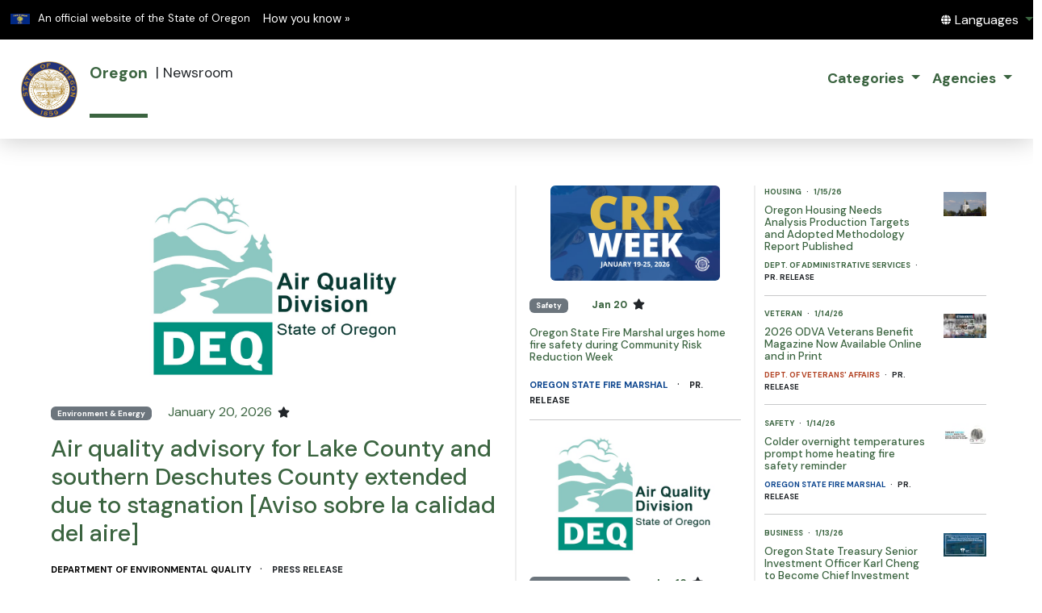

--- FILE ---
content_type: text/html; charset=utf-8
request_url: https://apps.oregon.gov/oregon-newsroom/or/posts
body_size: 106796
content:

<html lang="en" class="nr-admin-select-tenant">
<head>
    <meta charset="utf-8">
    <meta name="viewport" content="width=device-width, initial-scale=1.0">


    <title>Newsroom - Oregon</title>
    <link rel="stylesheet" href="https://fonts.googleapis.com/css2?family=DM+Sans:ital,wght@0,400;0,500;0,700;1,400;1,500;1,700&amp;display=swap">
<link rel="stylesheet" href="/oregon-newsroom/lib/bootstrap/dist/css/bootstrap.min.css" />
<link rel="stylesheet" href="/oregon-newsroom/css/main.css?v=mGbJn2RS_Sx9PHIz5RYo6yy9gMivB21MIbqgN2xx-Ow">
<link rel="stylesheet" href="/oregon-newsroom/css/site.css?v=icIrLZ3Gdu880DWlo2hCw56HwWk10XsI7lkYsnZwshU" />
<link rel="stylesheet" href="/oregon-newsroom/css/post.css?v=HJTq2BZooQXXktJ6c84VnRFVmCPM25GtJrpGPFSHTMI" />
<link rel="stylesheet" href="/oregon-newsroom/css/public.css?v=ALBzZ-he0gdhI4y2zkGzF4ooCLF1xTLim9lrLzpXw14" />
<link href="/oregon-newsroom/lib/fontawesome/6.4.0/fontawesome.min.css" rel="stylesheet" />
<link href="/oregon-newsroom/lib/fontawesome/6.4.0/solid.min.css" rel="stylesheet" />
<link rel="icon" type="image/x-icon" href="/oregon-newsroom/favicon.ico">

<style id="inert-style">
    [inert] {
        pointer-events: none;
        cursor: default;
    }

        [inert], [inert] * {
            -webkit-user-select: none;
            -moz-user-select: none;
            -ms-user-select: none;
            user-select: none;
        }
</style>


    <link rel="shortcut icon" href='/oregon-newsroom/favicon.ico'>

    <link href="/oregon-newsroom/css/spExtra.css" rel="stylesheet" />
</head>
<body>

    <style>
        body {
            margin: 0;
            padding: 0;
            width: 100%;
            height: 98%;
        }

        .white-outline:focus {
            outline: 3px solid white;
        }

        .black-outline:focus {
            outline: 3px solid black;
        }
    </style>

    <!-- lp -->
    <!-- box-car, ingest-exhale, scratch-pad ingest-exhale -->

    <div b-ixk1guch9k style="width:100%;background-color:black;height:3.7em;font-size:smaller">
        <div b-ixk1guch9k class="row">
            <div b-ixk1guch9k class="col-md-6" style="margin-top:0.5em">
                <img b-ixk1guch9k style="width:1.75em;height:1em;margin-left:1em;margin-right:0.5em"
                    src="https://images.oregon.gov/Portal/Images/Flags/oregon-flag.jpg"
                    alt="Oregon State Flag">

                <span b-ixk1guch9k class="hidden-phone hidden-xs" style="color:white">
                    An official website of the State of Oregon
                    <span b-ixk1guch9k class="sr-only">Learn</span>
                    <a b-ixk1guch9k class="btn btn-link white-outline" aria-haspopup="dialog" href="#or-official-modal"
                       role="button" data-bs-toggle="modal"
                       style="color:white;text-decoration: none;">How you know »</a>
                    <span b-ixk1guch9k class="sr-only">(how to identify a Oregon.gov website)</span>
                </span>
            </div>
            <div b-ixk1guch9k class="col-md-6" style="text-align:end;margin-top:0.75em;font-size:larger">
                <div b-ixk1guch9k id="languageDiv" class="or-navbar-translate-button-wrapper or-navbar-translation-wrapper or-navbar-translation-wrapper list-unstyled notranslate" style="">
                    <div b-ixk1guch9k class="dropdown">
                        <a b-ixk1guch9k class="dropdown-toggle" role="button"
                            data-bs-toggle="dropdown" aria-label="Languages" aria-expanded="false"
                            style="text-decoration:none"
                            href="#">
                            <span b-ixk1guch9k class="or-navbar-tranlation-button-icon" style="color:white">
                                <span b-ixk1guch9k class="fa fas fa-fw fa-globe fa-xs"></span>
                            </span>
                            <span b-ixk1guch9k class="d-none d-lg-inline translation-label hidden-phone hidden-xs" style="color:white">
                                <span b-ixk1guch9k class="sr-only">Translate this site into other</span> Languages</span>
                        </a>
                        <ul b-ixk1guch9k class="language-dropdown-menu dropdown-menu dropdown-menu-right" role="menu">
                        </ul>
                    </div>
                </div>
                <div b-ixk1guch9k hidden>
                    <div b-ixk1guch9k class="translator">
                        <div b-ixk1guch9k id="google_translate_element">
                        </div>
                    </div>
                </div>
            </div>
        </div>
    </div>


    
<header>
    <nr-admin-top-navigation>
        <a id="StateSeal" href="/oregon-newsroom/OR/Posts" title="home">
            <img style="width:4em;height:4em;border-radius:0.25em"
                 src="/oregon-newsroom/OR/filedownload/158986107655789-logo"
                 title="The seal of the State of Oregon"
                 alt="The seal of the State of Oregon">
        </a>
        &nbsp;&nbsp;&nbsp;

        <div class="hdrTenantNm" style="border-bottom-color: #3b6440">
            <a class="no-underline" href="/oregon-newsroom/OR/Posts"
               style="color:#3b6440">
                <b>Oregon</b>
            </a>
        </div>

            <span>&nbsp;&nbsp;|&nbsp;</span>
        Newsroom

            <span style="flex: 1 0 auto"></span>
            <span>&nbsp; &nbsp;</span>
                <ul class="navbar-nav">
                    <li class="nav-item dropdown">
                        <a class="nav-link dropdown-toggle headerDropDownTitle"
                           href="#" id="navbarDropdownMenuLink"
                           role="button"
                           style="color:#3b6440"
                           data-bs-toggle="dropdown" aria-expanded="false">
                            <b>Categories</b>
                        </a>
                        <ul class="dropdown-menu" aria-labelledby="navbarDropdownMenuLink">
                                <li>
                                    <a class="dropdown-item"
                                       href="/oregon-newsroom/OR/Posts/Search?cat=911"
                                       title="911">911</a>
                                </li>
                                <li>
                                    <a class="dropdown-item"
                                       href="/oregon-newsroom/OR/Posts/Search?cat=Agriculture"
                                       title="Agriculture">Agriculture</a>
                                </li>
                                <li>
                                    <a class="dropdown-item"
                                       href="/oregon-newsroom/OR/Posts/Search?cat=Appointments"
                                       title="Appointments">Appointments</a>
                                </li>
                                <li>
                                    <a class="dropdown-item"
                                       href="/oregon-newsroom/OR/Posts/Search?cat=Arts%20%26%20Culture"
                                       title="Arts &amp; Culture">Arts &amp; Culture</a>
                                </li>
                                <li>
                                    <a class="dropdown-item"
                                       href="/oregon-newsroom/OR/Posts/Search?cat=Boating%20Access"
                                       title="Boating Access">Boating Access</a>
                                </li>
                                <li>
                                    <a class="dropdown-item"
                                       href="/oregon-newsroom/OR/Posts/Search?cat=Business"
                                       title="Business">Business</a>
                                </li>
                                <li>
                                    <a class="dropdown-item"
                                       href="/oregon-newsroom/OR/Posts/Search?cat=Children%20%26%20Family"
                                       title="Children &amp; Family">Children &amp; Family</a>
                                </li>
                                <li>
                                    <a class="dropdown-item"
                                       href="/oregon-newsroom/OR/Posts/Search?cat=Climate"
                                       title="Climate">Climate</a>
                                </li>
                                <li>
                                    <a class="dropdown-item"
                                       href="/oregon-newsroom/OR/Posts/Search?cat=Consumer%20Information"
                                       title="Consumer Information">Consumer Information</a>
                                </li>
                                <li>
                                    <a class="dropdown-item"
                                       href="/oregon-newsroom/OR/Posts/Search?cat=Coronavirus"
                                       title="Coronavirus">Coronavirus</a>
                                </li>
                                <li>
                                    <a class="dropdown-item"
                                       href="/oregon-newsroom/OR/Posts/Search?cat=Courts"
                                       title="Courts">Courts</a>
                                </li>
                                <li>
                                    <a class="dropdown-item"
                                       href="/oregon-newsroom/OR/Posts/Search?cat=Disabilities"
                                       title="Disabilities">Disabilities</a>
                                </li>
                                <li>
                                    <a class="dropdown-item"
                                       href="/oregon-newsroom/OR/Posts/Search?cat=Disaster%20Recovery"
                                       title="Disaster Recovery">Disaster Recovery</a>
                                </li>
                                <li>
                                    <a class="dropdown-item"
                                       href="/oregon-newsroom/OR/Posts/Search?cat=Driving"
                                       title="Driving">Driving</a>
                                </li>
                                <li>
                                    <a class="dropdown-item"
                                       href="/oregon-newsroom/OR/Posts/Search?cat=Economy%20%26%20Jobs"
                                       title="Economy &amp; Jobs">Economy &amp; Jobs</a>
                                </li>
                                <li>
                                    <a class="dropdown-item"
                                       href="/oregon-newsroom/OR/Posts/Search?cat=Education"
                                       title="Education">Education</a>
                                </li>
                                <li>
                                    <a class="dropdown-item"
                                       href="/oregon-newsroom/OR/Posts/Search?cat=Elections%20%26%20Voting"
                                       title="Elections &amp; Voting">Elections &amp; Voting</a>
                                </li>
                                <li>
                                    <a class="dropdown-item"
                                       href="/oregon-newsroom/OR/Posts/Search?cat=Emergency"
                                       title="Emergency">Emergency</a>
                                </li>
                                <li>
                                    <a class="dropdown-item"
                                       href="/oregon-newsroom/OR/Posts/Search?cat=Employment"
                                       title="Employment">Employment</a>
                                </li>
                                <li>
                                    <a class="dropdown-item"
                                       href="/oregon-newsroom/OR/Posts/Search?cat=Enforcement"
                                       title="Enforcement">Enforcement</a>
                                </li>
                                <li>
                                    <a class="dropdown-item"
                                       href="/oregon-newsroom/OR/Posts/Search?cat=Engine%20Program"
                                       title="Engine Program">Engine Program</a>
                                </li>
                                <li>
                                    <a class="dropdown-item"
                                       href="/oregon-newsroom/OR/Posts/Search?cat=Environment%20%26%20Energy"
                                       title="Environment &amp; Energy">Environment &amp; Energy</a>
                                </li>
                                <li>
                                    <a class="dropdown-item"
                                       href="/oregon-newsroom/OR/Posts/Search?cat=Environmental%20Quality%20Commission"
                                       title="Environmental Quality Commission">Environmental Quality Commission</a>
                                </li>
                                <li>
                                    <a class="dropdown-item"
                                       href="/oregon-newsroom/OR/Posts/Search?cat=Equality%20%26%20Diversity"
                                       title="Equality &amp; Diversity">Equality &amp; Diversity</a>
                                </li>
                                <li>
                                    <a class="dropdown-item"
                                       href="/oregon-newsroom/OR/Posts/Search?cat=Fireworks"
                                       title="Fireworks">Fireworks</a>
                                </li>
                                <li>
                                    <a class="dropdown-item"
                                       href="/oregon-newsroom/OR/Posts/Search?cat=Fish%20and%20Wildlife"
                                       title="Fish and Wildlife">Fish and Wildlife</a>
                                </li>
                                <li>
                                    <a class="dropdown-item"
                                       href="/oregon-newsroom/OR/Posts/Search?cat=Flag%20at%20half%20staff"
                                       title="Flag at half staff">Flag at half staff</a>
                                </li>
                                <li>
                                    <a class="dropdown-item"
                                       href="/oregon-newsroom/OR/Posts/Search?cat=Flooding"
                                       title="Flooding">Flooding</a>
                                </li>
                                <li>
                                    <a class="dropdown-item"
                                       href="/oregon-newsroom/OR/Posts/Search?cat=Gaming"
                                       title="Gaming">Gaming</a>
                                </li>
                                <li>
                                    <a class="dropdown-item"
                                       href="/oregon-newsroom/OR/Posts/Search?cat=Governor%E2%80%99s%20Marketplace"
                                       title="Governor&#x2019;s Marketplace">Governor&#x2019;s Marketplace</a>
                                </li>
                                <li>
                                    <a class="dropdown-item"
                                       href="/oregon-newsroom/OR/Posts/Search?cat=Health"
                                       title="Health">Health</a>
                                </li>
                                <li>
                                    <a class="dropdown-item"
                                       href="/oregon-newsroom/OR/Posts/Search?cat=Holiday"
                                       title="Holiday">Holiday</a>
                                </li>
                                <li>
                                    <a class="dropdown-item"
                                       href="/oregon-newsroom/OR/Posts/Search?cat=Housing"
                                       title="Housing">Housing</a>
                                </li>
                                <li>
                                    <a class="dropdown-item"
                                       href="/oregon-newsroom/OR/Posts/Search?cat=Improving%20Government"
                                       title="Improving Government">Improving Government</a>
                                </li>
                                <li>
                                    <a class="dropdown-item"
                                       href="/oregon-newsroom/OR/Posts/Search?cat=Infrastructure"
                                       title="Infrastructure">Infrastructure</a>
                                </li>
                                <li>
                                    <a class="dropdown-item"
                                       href="/oregon-newsroom/OR/Posts/Search?cat=Legislation"
                                       title="Legislation">Legislation</a>
                                </li>
                                <li>
                                    <a class="dropdown-item"
                                       href="/oregon-newsroom/OR/Posts/Search?cat=Legislature"
                                       title="Legislature">Legislature</a>
                                </li>
                                <li>
                                    <a class="dropdown-item"
                                       href="/oregon-newsroom/OR/Posts/Search?cat=Media%20Advisory%20%2F%20Event"
                                       title="Media Advisory / Event">Media Advisory / Event</a>
                                </li>
                                <li>
                                    <a class="dropdown-item"
                                       href="/oregon-newsroom/OR/Posts/Search?cat=Mitigation"
                                       title="Mitigation">Mitigation</a>
                                </li>
                                <li>
                                    <a class="dropdown-item"
                                       href="/oregon-newsroom/OR/Posts/Search?cat=Natural%20Disasters"
                                       title="Natural Disasters">Natural Disasters</a>
                                </li>
                                <li>
                                    <a class="dropdown-item"
                                       href="/oregon-newsroom/OR/Posts/Search?cat=Other"
                                       title="Other">Other</a>
                                </li>
                                <li>
                                    <a class="dropdown-item"
                                       href="/oregon-newsroom/OR/Posts/Search?cat=Preparedness"
                                       title="Preparedness">Preparedness</a>
                                </li>
                                <li>
                                    <a class="dropdown-item"
                                       href="/oregon-newsroom/OR/Posts/Search?cat=Prisons%20%26%20Inmates"
                                       title="Prisons &amp; Inmates">Prisons &amp; Inmates</a>
                                </li>
                                <li>
                                    <a class="dropdown-item"
                                       href="/oregon-newsroom/OR/Posts/Search?cat=Public%20Records"
                                       title="Public Records">Public Records</a>
                                </li>
                                <li>
                                    <a class="dropdown-item"
                                       href="/oregon-newsroom/OR/Posts/Search?cat=Recovery"
                                       title="Recovery">Recovery</a>
                                </li>
                                <li>
                                    <a class="dropdown-item"
                                       href="/oregon-newsroom/OR/Posts/Search?cat=Recreation"
                                       title="Recreation">Recreation</a>
                                </li>
                                <li>
                                    <a class="dropdown-item"
                                       href="/oregon-newsroom/OR/Posts/Search?cat=Revenue"
                                       title="Revenue">Revenue</a>
                                </li>
                                <li>
                                    <a class="dropdown-item"
                                       href="/oregon-newsroom/OR/Posts/Search?cat=Safety"
                                       title="Safety">Safety</a>
                                </li>
                                <li>
                                    <a class="dropdown-item"
                                       href="/oregon-newsroom/OR/Posts/Search?cat=Search%20and%20Rescue"
                                       title="Search and Rescue">Search and Rescue</a>
                                </li>
                                <li>
                                    <a class="dropdown-item"
                                       href="/oregon-newsroom/OR/Posts/Search?cat=Social%20Services"
                                       title="Social Services">Social Services</a>
                                </li>
                                <li>
                                    <a class="dropdown-item"
                                       href="/oregon-newsroom/OR/Posts/Search?cat=Spanish"
                                       title="Spanish">Spanish</a>
                                </li>
                                <li>
                                    <a class="dropdown-item"
                                       href="/oregon-newsroom/OR/Posts/Search?cat=Staffing"
                                       title="Staffing">Staffing</a>
                                </li>
                                <li>
                                    <a class="dropdown-item"
                                       href="/oregon-newsroom/OR/Posts/Search?cat=Taxes"
                                       title="Taxes">Taxes</a>
                                </li>
                                <li>
                                    <a class="dropdown-item"
                                       href="/oregon-newsroom/OR/Posts/Search?cat=Technology"
                                       title="Technology">Technology</a>
                                </li>
                                <li>
                                    <a class="dropdown-item"
                                       href="/oregon-newsroom/OR/Posts/Search?cat=Transparency"
                                       title="Transparency">Transparency</a>
                                </li>
                                <li>
                                    <a class="dropdown-item"
                                       href="/oregon-newsroom/OR/Posts/Search?cat=Transportation"
                                       title="Transportation">Transportation</a>
                                </li>
                                <li>
                                    <a class="dropdown-item"
                                       href="/oregon-newsroom/OR/Posts/Search?cat=Tribal"
                                       title="Tribal">Tribal</a>
                                </li>
                                <li>
                                    <a class="dropdown-item"
                                       href="/oregon-newsroom/OR/Posts/Search?cat=Veteran"
                                       title="Veteran">Veteran</a>
                                </li>
                                <li>
                                    <a class="dropdown-item"
                                       href="/oregon-newsroom/OR/Posts/Search?cat=Water%20Quality"
                                       title="Water Quality">Water Quality</a>
                                </li>
                                <li>
                                    <a class="dropdown-item"
                                       href="/oregon-newsroom/OR/Posts/Search?cat=Weather"
                                       title="Weather">Weather</a>
                                </li>
                                <li>
                                    <a class="dropdown-item"
                                       href="/oregon-newsroom/OR/Posts/Search?cat=Wildfires"
                                       title="Wildfires">Wildfires</a>
                                </li>
                                <li>
                                    <a class="dropdown-item"
                                       href="/oregon-newsroom/OR/Posts/Search?cat=Workforce"
                                       title="Workforce">Workforce</a>
                                </li>
                        </ul>
                    </li>
                </ul>
            <span>&nbsp; &nbsp;</span>
                <ul class="navbar-nav">
                    <li class="nav-item dropdown">
                        <a class="nav-link dropdown-toggle headerDropDownTitle"
                            href="#" id="navbarDropdownMenuLink" role="button"
                           style="color:#3b6440"
                           data-bs-toggle="dropdown" aria-expanded="false">
                            <b>Agencies</b>
                        </a>
                        <ul class="dropdown-menu" aria-labelledby="navbarDropdownMenuLink">
                                <li>
                                    <a class="dropdown-item"
                                       href="/oregon-newsroom/OR/DAS/Posts"
                                       title="Department of Administrative Services">Department of Administrative Services</a>
                                </li>
                                <li>
                                    <a class="dropdown-item"
                                       href="/oregon-newsroom/OR/DCBS/Posts"
                                       title="Department of Consumer and Business Services">Department of Consumer and Business Services</a>
                                </li>
                                <li>
                                    <a class="dropdown-item"
                                       href="/oregon-newsroom/OR/ODOE/Posts"
                                       title="Department of Energy">Department of Energy</a>
                                </li>
                                <li>
                                    <a class="dropdown-item"
                                       href="/oregon-newsroom/OR/DEQ/Posts"
                                       title="Department of Environmental Quality">Department of Environmental Quality</a>
                                </li>
                                <li>
                                    <a class="dropdown-item"
                                       href="/oregon-newsroom/OR/DOGAMI/Posts"
                                       title="Department of Geology and Mineral Industries">Department of Geology and Mineral Industries</a>
                                </li>
                                <li>
                                    <a class="dropdown-item"
                                       href="/oregon-newsroom/OR/DOR/Posts"
                                       title="Department of Revenue">Department of Revenue</a>
                                </li>
                                <li>
                                    <a class="dropdown-item"
                                       href="/oregon-newsroom/OR/ODVA/Posts"
                                       title="Department of Veterans&#x27; Affairs">Department of Veterans&#x27; Affairs</a>
                                </li>
                                <li>
                                    <a class="dropdown-item"
                                       href="/oregon-newsroom/OR/GOV/Posts"
                                       title="Governor&#x27;s Office">Governor&#x27;s Office</a>
                                </li>
                                <li>
                                    <a class="dropdown-item"
                                       href="/oregon-newsroom/OR/OAC/Posts"
                                       title="Oregon Advocacy Commissions Office">Oregon Advocacy Commissions Office</a>
                                </li>
                                <li>
                                    <a class="dropdown-item"
                                       href="/oregon-newsroom/OR/OBO/Posts"
                                       title="Oregon Board of Optometry">Oregon Board of Optometry</a>
                                </li>
                                <li>
                                    <a class="dropdown-item"
                                       href="/oregon-newsroom/OR/ODA/Posts"
                                       title="Oregon Department of Agriculture">Oregon Department of Agriculture</a>
                                </li>
                                <li>
                                    <a class="dropdown-item"
                                       href="/oregon-newsroom/OR/OEM/Posts"
                                       title="Oregon Department of Emergency Management">Oregon Department of Emergency Management</a>
                                </li>
                                <li>
                                    <a class="dropdown-item"
                                       href="/oregon-newsroom/OR/ODHS/Posts"
                                       title="Oregon Department of Human Services">Oregon Department of Human Services</a>
                                </li>
                                <li>
                                    <a class="dropdown-item"
                                       href="/oregon-newsroom/OR/DSL/Posts"
                                       title="Oregon Department of State Lands">Oregon Department of State Lands</a>
                                </li>
                                <li>
                                    <a class="dropdown-item"
                                       href="/oregon-newsroom/OR/OHCS/Posts"
                                       title="Oregon Housing and Community Services">Oregon Housing and Community Services</a>
                                </li>
                                <li>
                                    <a class="dropdown-item"
                                       href="/oregon-newsroom/OR/OMD/Posts"
                                       title="Oregon Military Department">Oregon Military Department</a>
                                </li>
                                <li>
                                    <a class="dropdown-item"
                                       href="/oregon-newsroom/OR/OPRD/Posts"
                                       title="Oregon Parks and Recreation Department">Oregon Parks and Recreation Department</a>
                                </li>
                                <li>
                                    <a class="dropdown-item"
                                       href="/oregon-newsroom/OR/OSFM/Posts"
                                       title="Oregon State Fire Marshal">Oregon State Fire Marshal</a>
                                </li>
                                <li>
                                    <a class="dropdown-item"
                                       href="/oregon-newsroom/OR/OSMB/Posts"
                                       title="Oregon State Marine Board">Oregon State Marine Board</a>
                                </li>
                                <li>
                                    <a class="dropdown-item"
                                       href="/oregon-newsroom/OR/OST/Posts"
                                       title="Oregon State Treasury">Oregon State Treasury</a>
                                </li>
                                <li>
                                    <a class="dropdown-item"
                                       href="/oregon-newsroom/OR/OWRD/Posts"
                                       title="Oregon Water Resources Department">Oregon Water Resources Department</a>
                                </li>
                                <li>
                                    <a class="dropdown-item"
                                       href="/oregon-newsroom/OR/OYA/Posts"
                                       title="Oregon Youth Authority">Oregon Youth Authority</a>
                                </li>
                                <li>
                                    <a class="dropdown-item"
                                       href="/oregon-newsroom/OR/PUC/Posts"
                                       title="Public Utility Commission">Public Utility Commission</a>
                                </li>
                                <li>
                                    <a class="dropdown-item"
                                       href="/oregon-newsroom/OR/SOS/Posts"
                                       title="Secretary of State">Secretary of State</a>
                                </li>
                                <li>
                                    <a class="dropdown-item"
                                       href="/oregon-newsroom/OR/SLO/Posts"
                                       title="State Library of Oregon">State Library of Oregon</a>
                                </li>
                        </ul>
                    </li>
                </ul>

    </nr-admin-top-navigation>

</header>

    <main b-ixk1guch9k>
        
<style>
    .subscribe-button {
        color: white;
        background-color: #000066;
        border-color: transparent;
        border-radius: 3em;
    }

    .post-container{
        border-right-width: 2px;
        border-right-style: solid;
        border-right-color: #eeeeee;
        padding-left: 1em;
        padding-right: 1em;
    }

    .see-all-cats{
        padding: 0.5em;
        padding-left: 1em;
        padding-right: 1em;
        color: black;
        background-color: #cccccc;
        font-weight: bold;
        border-color: transparent;
        border-radius: 2em;
    }
    .view-all-agencies{
        color: black;
        background-color: #dddddd;
        border-color: transparent;
        border-radius: 2em;
    }
</style>

<div style="margin:4rem">

        <div id="myAlert" class="alert alert-danger" role="alert" style="display:none">
        </div>

            <div class="row">
                <div class="col-md-6 post-container">

<div>
    <div style="width:100%" class="text-center">
        <a class="no-underline" href="/oregon-newsroom/OR/DEQ/Posts/Post/Air-quality-advisory-for-Lake-County-and-southern-Deschutes-County-extended-due-to-stagnation" title="Air quality advisory for Lake County and southern Deschutes County extended due to stagnation  [Aviso sobre la calidad del aire]">
            <img class="rounded"
                 style="width:60%"
                 src="/oregon-newsroom/OR/filedownload/411577124921456?ps=pspt&amp;cl=1"
                 title="Post Featured Image"
                 alt="Post Featured Image">
        </a>
    </div>

    <div style="margin-top:1em">
        <span class="badge bg-secondary">
            <a class="no-underline homeCatNm"
               href="/oregon-newsroom/OR/Posts/Search?cat=Environment%20%26%20Energy"
               title="Environment &amp; Energy"
               >
                Environment &amp; Energy
            </a>
        </span>
        <span style="margin-left:1em;">
            <a class="no-underline"
               href="/oregon-newsroom/OR/Posts/Search?from=1/20/2026&amp;to=1/20/2026"
               title="January 20, 2026">
                January 20, 2026
            </a>
        </span>
            <span style="margin-left:0.25em;font-size:smaller"><i aria-hidden="true" class="fa-regular fa-star"></i></span>
    </div>

    <div style="margin-top:1em">
        <a class="no-underline" href="/oregon-newsroom/OR/DEQ/Posts/Post/Air-quality-advisory-for-Lake-County-and-southern-Deschutes-County-extended-due-to-stagnation" title="Air quality advisory for Lake County and southern Deschutes County extended due to stagnation  [Aviso sobre la calidad del aire]">
            <h2>Air quality advisory for Lake County and southern Deschutes County extended due to stagnation  [Aviso sobre la calidad del aire]</h2>
        </a>
    </div>

    <div style="margin-top:0.8em">
        <span style="text-transform:uppercase;font-size:0.7em;font-weight:bold">
            <a class="no-underline"
                style="color:#000000"
               href="/oregon-newsroom/OR/DEQ/Posts"
               title="Department of Environmental Quality">
                Department of Environmental Quality
            </a>
        </span>
        &nbsp; · &nbsp;
        <span style="text-transform:uppercase;font-size:0.7em;font-weight:bold">Press Release</span>
    </div>
</div>

                </div>

                    <div class="col-md-3 post-container">
                        <div class="row">
                            <div class="col-md-12">

<div>
    <div style="width:100%" class="text-center">
        <a class="no-underline" href="/oregon-newsroom/OR/OSFM/Posts/Post/Oregon-Community-Risk-Reduction-Week" title="Oregon State Fire Marshal urges home fire safety during Community Risk Reduction Week  ">
            <img class="rounded"
                 style="width:80%"
                 src="/oregon-newsroom/OR/filedownload/411572407122529?ps=psptm&amp;cl=1"
                 title="Post Featured Image"
                 alt="Post Featured Image">
        </a>
    </div>

    <div style="margin-top:1em">
        <span class="badge bg-secondary">
            <a class="no-underline homeCatNm"
               href="/oregon-newsroom/OR/Posts/Search?cat=Safety"
               title="Safety"
               >
                Safety
            </a>
        </span>

        <span style="margin-left:1em;font-size:0.8em;font-weight:bold">
            <span style="margin-left:1em">
                <a class="no-underline"
                   href="/oregon-newsroom/OR/Posts/Search?from=1/20/2026&amp;to=1/20/2026"
                   title="Jan 20">
                    Jan 20
                </a>
            </span>
        </span>

            <span style="margin-left:0.25em;font-size:smaller"><i aria-hidden="true" class="fa-regular fa-star"></i></span>
    </div>

    <div style="margin-top:1em;font-weight:bold">
        <a class="no-underline" href="/oregon-newsroom/OR/OSFM/Posts/Post/Oregon-Community-Risk-Reduction-Week" title="Oregon State Fire Marshal urges home fire safety during Community Risk Reduction Week  ">
            <h2 style="font-size:smaller">Oregon State Fire Marshal urges home fire safety during Community Risk Reduction Week  </h2>
        </a>
    </div>

    <div style="margin-top:0.8em">
        <span style="text-transform:uppercase;font-size:0.7em;font-weight:bold">
            <a class="no-underline"
               style="color:#0c458e"
               href="/oregon-newsroom/OR/OSFM/Posts"
               title="Oregon State Fire Marshal">
                Oregon State Fire Marshal
            </a>
        </span>
        &nbsp; · &nbsp;
        <span style="text-transform:uppercase;font-size:0.7em;font-weight:bold">
            Pr. Release
        </span>
    </div>
</div>
                            </div>
                        </div>
                        <hr />
                        <div class="row">
                            <div class="col-md-12">

<div>
    <div style="width:100%" class="text-center">
        <a class="no-underline" href="/oregon-newsroom/OR/DEQ/Posts/Post/Air-quality-advisory-for-Lake-County-and-southern-Deschutes-County-due-to-stagnation" title="Air quality advisory for Lake County and southern Deschutes County due to stagnation  [Aviso sobre la calidad del aire]">
            <img class="rounded"
                 style="width:80%"
                 src="/oregon-newsroom/OR/filedownload/410135531793500?ps=psptm&amp;cl=1"
                 title="Post Featured Image"
                 alt="Post Featured Image">
        </a>
    </div>

    <div style="margin-top:1em">
        <span class="badge bg-secondary">
            <a class="no-underline homeCatNm"
               href="/oregon-newsroom/OR/Posts/Search?cat=Environment%20%26%20Energy"
               title="Environment &amp; Energy"
               >
                Environment &amp; Energy
            </a>
        </span>

        <span style="margin-left:1em;font-size:0.8em;font-weight:bold">
            <span style="margin-left:1em">
                <a class="no-underline"
                   href="/oregon-newsroom/OR/Posts/Search?from=1/16/2026&amp;to=1/16/2026"
                   title="Jan 16">
                    Jan 16
                </a>
            </span>
        </span>

            <span style="margin-left:0.25em;font-size:smaller"><i aria-hidden="true" class="fa-regular fa-star"></i></span>
    </div>

    <div style="margin-top:1em;font-weight:bold">
        <a class="no-underline" href="/oregon-newsroom/OR/DEQ/Posts/Post/Air-quality-advisory-for-Lake-County-and-southern-Deschutes-County-due-to-stagnation" title="Air quality advisory for Lake County and southern Deschutes County due to stagnation  [Aviso sobre la calidad del aire]">
            <h2 style="font-size:smaller">Air quality advisory for Lake County and southern Deschutes County due to stagnation  [Aviso sobre la calidad del aire]</h2>
        </a>
    </div>

    <div style="margin-top:0.8em">
        <span style="text-transform:uppercase;font-size:0.7em;font-weight:bold">
            <a class="no-underline"
               style="color:#000000"
               href="/oregon-newsroom/OR/DEQ/Posts"
               title="Department of Environmental Quality">
                Dept. of Environmental Quality
            </a>
        </span>
        &nbsp; · &nbsp;
        <span style="text-transform:uppercase;font-size:0.7em;font-weight:bold">
            Pr. Release
        </span>
    </div>
</div>
                            </div>
                        </div>
                    </div>
                        <div class="col-md-3">
                            <div class="row">
                                <div class="col-md-12">

<div>
    <div class="row">
        <div class="col-md-9">

            <div style="font-size:0.6em;font-weight:bold">
                <span style="text-transform:uppercase;">
                    <a class="no-underline"
                       href="/oregon-newsroom/OR/Posts/Search?cat=Housing"
                       title="Housing"
                       >
                        Housing
                    </a>
                </span>
                &nbsp; · &nbsp;
                <span>
                    <a class="no-underline"
                       href="/oregon-newsroom/OR/Posts/Search?from=1/15/2026&amp;to=1/15/2026"
                       title="1/15/26">
                        1/15/26
                    </a>
                </span>
            </div>

            <div style="margin-top:0.5em;font-weight:bold">
                <a class="no-underline" href="/oregon-newsroom/OR/DAS/Posts/Post/OHNA-Production-Targets-and-Adopted-Methodology-Report-Published" title="Oregon Housing Needs Analysis Production Targets and Adopted Methodology Report Published">
                    <h2 style="font-size:smaller">Oregon Housing Needs Analysis Production Targets and Adopted Methodology Report Published</h2>
                </a>
            </div>

            <div style="margin-top:0.8em;font-size:0.6em;font-weight:bold;text-transform:uppercase;">
                <span>
                    <a class="no-underline"
                       style="color:#3b6440"
                       href="/oregon-newsroom/OR/DAS/Posts"
                       title="Department of Administrative Services">
                        Dept. of Administrative Services
                    </a>
                </span>
                &nbsp; · &nbsp;
                <span>Pr. Release</span>
            </div>
        </div>

        <div class="col-md-3">
            <a class="no-underline" href="/oregon-newsroom/OR/DAS/Posts/Post/OHNA-Production-Targets-and-Adopted-Methodology-Report-Published" title="Oregon Housing Needs Analysis Production Targets and Adopted Methodology Report Published">
                <img
                    style="width:100%;margin-top:0.5em"
                    src="/oregon-newsroom/OR/filedownload/0-featuredimage-409786745247780"
                    title="Post Featured Image">
            </a>
        </div>
    </div>
</div>
                                </div>
                            </div>
                            <hr />
                            <div class="row">
                                <div class="col-md-12">

<div>
    <div class="row">
        <div class="col-md-9">

            <div style="font-size:0.6em;font-weight:bold">
                <span style="text-transform:uppercase;">
                    <a class="no-underline"
                       href="/oregon-newsroom/OR/Posts/Search?cat=Veteran"
                       title="Veteran"
                       >
                        Veteran
                    </a>
                </span>
                &nbsp; · &nbsp;
                <span>
                    <a class="no-underline"
                       href="/oregon-newsroom/OR/Posts/Search?from=1/14/2026&amp;to=1/14/2026"
                       title="1/14/26">
                        1/14/26
                    </a>
                </span>
            </div>

            <div style="margin-top:0.5em;font-weight:bold">
                <a class="no-underline" href="/oregon-newsroom/OR/ODVA/Posts/Post/2026-ODVA-Veterans-Benefit-Magazine-Now-Available-Online-and-in-Print" title="2026 ODVA Veterans Benefit Magazine  Now Available Online and in Print">
                    <h2 style="font-size:smaller">2026 ODVA Veterans Benefit Magazine  Now Available Online and in Print</h2>
                </a>
            </div>

            <div style="margin-top:0.8em;font-size:0.6em;font-weight:bold;text-transform:uppercase;">
                <span>
                    <a class="no-underline"
                       style="color:#b34425"
                       href="/oregon-newsroom/OR/ODVA/Posts"
                       title="Department of Veterans&#x27; Affairs">
                        Dept. of Veterans&#x27; Affairs
                    </a>
                </span>
                &nbsp; · &nbsp;
                <span>Pr. Release</span>
            </div>
        </div>

        <div class="col-md-3">
            <a class="no-underline" href="/oregon-newsroom/OR/ODVA/Posts/Post/2026-ODVA-Veterans-Benefit-Magazine-Now-Available-Online-and-in-Print" title="2026 ODVA Veterans Benefit Magazine  Now Available Online and in Print">
                <img
                    style="width:100%;margin-top:0.5em"
                    src="/oregon-newsroom/OR/filedownload/409385628828037?ps=pspts&amp;cl=1"
                    title="Post Featured Image">
            </a>
        </div>
    </div>
</div>
                                </div>
                            </div>
                            <hr />
                            <div class="row">
                                <div class="col-md-12">

<div>
    <div class="row">
        <div class="col-md-9">

            <div style="font-size:0.6em;font-weight:bold">
                <span style="text-transform:uppercase;">
                    <a class="no-underline"
                       href="/oregon-newsroom/OR/Posts/Search?cat=Safety"
                       title="Safety"
                       >
                        Safety
                    </a>
                </span>
                &nbsp; · &nbsp;
                <span>
                    <a class="no-underline"
                       href="/oregon-newsroom/OR/Posts/Search?from=1/14/2026&amp;to=1/14/2026"
                       title="1/14/26">
                        1/14/26
                    </a>
                </span>
            </div>

            <div style="margin-top:0.5em;font-weight:bold">
                <a class="no-underline" href="/oregon-newsroom/OR/OSFM/Posts/Post/home-heating-safety" title="Colder overnight temperatures prompt home heating fire safety reminder">
                    <h2 style="font-size:smaller">Colder overnight temperatures prompt home heating fire safety reminder</h2>
                </a>
            </div>

            <div style="margin-top:0.8em;font-size:0.6em;font-weight:bold;text-transform:uppercase;">
                <span>
                    <a class="no-underline"
                       style="color:#0c458e"
                       href="/oregon-newsroom/OR/OSFM/Posts"
                       title="Oregon State Fire Marshal">
                        Oregon State Fire Marshal
                    </a>
                </span>
                &nbsp; · &nbsp;
                <span>Pr. Release</span>
            </div>
        </div>

        <div class="col-md-3">
            <a class="no-underline" href="/oregon-newsroom/OR/OSFM/Posts/Post/home-heating-safety" title="Colder overnight temperatures prompt home heating fire safety reminder">
                <img
                    style="width:100%;margin-top:0.5em"
                    src="/oregon-newsroom/OR/filedownload/409377924619478?ps=pspts&amp;cl=1"
                    title="Post Featured Image">
            </a>
        </div>
    </div>
</div>
                                </div>
                            </div>
                            <hr />
                            <div class="row">
                                <div class="col-md-12">

<div>
    <div class="row">
        <div class="col-md-9">

            <div style="font-size:0.6em;font-weight:bold">
                <span style="text-transform:uppercase;">
                    <a class="no-underline"
                       href="/oregon-newsroom/OR/Posts/Search?cat=Business"
                       title="Business"
                       >
                        Business
                    </a>
                </span>
                &nbsp; · &nbsp;
                <span>
                    <a class="no-underline"
                       href="/oregon-newsroom/OR/Posts/Search?from=1/13/2026&amp;to=1/13/2026"
                       title="1/13/26">
                        1/13/26
                    </a>
                </span>
            </div>

            <div style="margin-top:0.5em;font-weight:bold">
                <a class="no-underline" href="/oregon-newsroom/OR/OST/Posts/Post/Treasury-Senior-Investment-Officer-to-Become-CIO-for-the-State-of-Wyoming" title="Oregon State Treasury Senior Investment Officer Karl Cheng to Become Chief Investment Officer for the State of Wyoming ">
                    <h2 style="font-size:smaller">Oregon State Treasury Senior Investment Officer Karl Cheng to Become Chief Investment Officer for the State of Wyoming </h2>
                </a>
            </div>

            <div style="margin-top:0.8em;font-size:0.6em;font-weight:bold;text-transform:uppercase;">
                <span>
                    <a class="no-underline"
                       style="color:#3b6440"
                       href="/oregon-newsroom/OR/OST/Posts"
                       title="Oregon State Treasury">
                        Oregon State Treasury
                    </a>
                </span>
                &nbsp; · &nbsp;
                <span>Pr. Release</span>
            </div>
        </div>

        <div class="col-md-3">
            <a class="no-underline" href="/oregon-newsroom/OR/OST/Posts/Post/Treasury-Senior-Investment-Officer-to-Become-CIO-for-the-State-of-Wyoming" title="Oregon State Treasury Senior Investment Officer Karl Cheng to Become Chief Investment Officer for the State of Wyoming ">
                <img
                    style="width:100%;margin-top:0.5em"
                    src="/oregon-newsroom/OR/filedownload/409051166079968?ps=pspts&amp;cl=1"
                    title="Post Featured Image">
            </a>
        </div>
    </div>
</div>
                                </div>
                            </div>

                            <div class="row" style="margin-top:1em">
                                <div class="col-md-12">
                                    <div class="d-grid gap-2">
                                        <a class="btn btn-light homeBtnSeeAllFeatured"
                                           href="/oregon-newsroom/OR/Posts/Search/?featured=true"
                                           style="background-color:#cccccc;font-weight:bold">
                                            See all featured »
                                        </a>
                                    </div>
                                </div>
                            </div>
                        </div>
            </div>
</div>



    <div style="background-color:#eeeeee;margin-left:0.5rem">
        <br />
            <br />
        <div style="font-weight:bold">
            <div class="text-center" style="margin-bottom:2em">
                Top Categories
            </div>

                <div class="row" style="margin-top:1em;margin-bottom:1.5em;padding-left:4em;padding-right:4em">
                        <div class="col-md-3">
                            <div class="top-cat">
                                <i aria-hidden="true" class="fa-solid fa-circle fa-xl" style="color:#aaaaaa"></i>
                                <span style="margin-left:1em">
                                    <a class="no-underline"
                                       href="/oregon-newsroom/OR/Posts/Search?cat=Environment%20%26%20Energy"
                                       title="Environment &amp; Energy">
                                        Environment &amp; Energy
                                        (1373)
                                    </a>
                                </span>
                            </div>
                        </div>
                        <div class="col-md-3">
                            <div class="top-cat">
                                <i aria-hidden="true" class="fa-solid fa-circle fa-xl" style="color:#aaaaaa"></i>
                                <span style="margin-left:1em">
                                    <a class="no-underline"
                                       href="/oregon-newsroom/OR/Posts/Search?cat=Business"
                                       title="Business">
                                        Business
                                        (906)
                                    </a>
                                </span>
                            </div>
                        </div>
                        <div class="col-md-3">
                            <div class="top-cat">
                                <i aria-hidden="true" class="fa-solid fa-circle fa-xl" style="color:#aaaaaa"></i>
                                <span style="margin-left:1em">
                                    <a class="no-underline"
                                       href="/oregon-newsroom/OR/Posts/Search?cat=Other"
                                       title="Other">
                                        Other
                                        (528)
                                    </a>
                                </span>
                            </div>
                        </div>
                        <div class="col-md-3">
                            <div class="top-cat">
                                <i aria-hidden="true" class="fa-solid fa-circle fa-xl" style="color:#aaaaaa"></i>
                                <span style="margin-left:1em">
                                    <a class="no-underline"
                                       href="/oregon-newsroom/OR/Posts/Search?cat=Elections%20%26%20Voting"
                                       title="Elections &amp; Voting">
                                        Elections &amp; Voting
                                        (445)
                                    </a>
                                </span>
                            </div>
                        </div>
                </div>
                <div class="row" style="margin-top:1em;margin-bottom:1.5em;padding-left:4em;padding-right:4em">
                        <div class="col-md-3">
                            <div class="top-cat">
                                <i aria-hidden="true" class="fa-solid fa-circle fa-xl" style="color:#aaaaaa"></i>
                                <span style="margin-left:1em">
                                    <a class="no-underline"
                                       href="/oregon-newsroom/OR/Posts/Search?cat=Improving%20Government"
                                       title="Improving Government">
                                        Improving Government
                                        (347)
                                    </a>
                                </span>
                            </div>
                        </div>
                        <div class="col-md-3">
                            <div class="top-cat">
                                <i aria-hidden="true" class="fa-solid fa-circle fa-xl" style="color:#aaaaaa"></i>
                                <span style="margin-left:1em">
                                    <a class="no-underline"
                                       href="/oregon-newsroom/OR/Posts/Search?cat=Courts"
                                       title="Courts">
                                        Courts
                                        (341)
                                    </a>
                                </span>
                            </div>
                        </div>
                        <div class="col-md-3">
                            <div class="top-cat">
                                <i aria-hidden="true" class="fa-solid fa-circle fa-xl" style="color:#aaaaaa"></i>
                                <span style="margin-left:1em">
                                    <a class="no-underline"
                                       href="/oregon-newsroom/OR/Posts/Search?cat=Arts%20%26%20Culture"
                                       title="Arts &amp; Culture">
                                        Arts &amp; Culture
                                        (305)
                                    </a>
                                </span>
                            </div>
                        </div>
                        <div class="col-md-3">
                            <div class="top-cat">
                                <i aria-hidden="true" class="fa-solid fa-circle fa-xl" style="color:#aaaaaa"></i>
                                <span style="margin-left:1em">
                                    <a class="no-underline"
                                       href="/oregon-newsroom/OR/Posts/Search?cat=Media%20Advisory%20%2F%20Event"
                                       title="Media Advisory / Event">
                                        Media Advisory / Event
                                        (301)
                                    </a>
                                </span>
                            </div>
                        </div>
                </div>
                <div class="row" style="margin-top:1em;margin-bottom:1.5em;padding-left:4em;padding-right:4em">
                        <div class="col-md-3">
                            <div class="top-cat">
                                <i aria-hidden="true" class="fa-solid fa-circle fa-xl" style="color:#aaaaaa"></i>
                                <span style="margin-left:1em">
                                    <a class="no-underline"
                                       href="/oregon-newsroom/OR/Posts/Search?cat=Health"
                                       title="Health">
                                        Health
                                        (280)
                                    </a>
                                </span>
                            </div>
                        </div>
                        <div class="col-md-3">
                            <div class="top-cat">
                                <i aria-hidden="true" class="fa-solid fa-circle fa-xl" style="color:#aaaaaa"></i>
                                <span style="margin-left:1em">
                                    <a class="no-underline"
                                       href="/oregon-newsroom/OR/Posts/Search?cat=Emergency"
                                       title="Emergency">
                                        Emergency
                                        (265)
                                    </a>
                                </span>
                            </div>
                        </div>
                        <div class="col-md-3">
                            <div class="top-cat">
                                <i aria-hidden="true" class="fa-solid fa-circle fa-xl" style="color:#aaaaaa"></i>
                                <span style="margin-left:1em">
                                    <a class="no-underline"
                                       href="/oregon-newsroom/OR/Posts/Search?cat=Education"
                                       title="Education">
                                        Education
                                        (227)
                                    </a>
                                </span>
                            </div>
                        </div>
                        <div class="col-md-3">
                            <div class="top-cat">
                                <i aria-hidden="true" class="fa-solid fa-circle fa-xl" style="color:#aaaaaa"></i>
                                <span style="margin-left:1em">
                                    <a class="no-underline"
                                       href="/oregon-newsroom/OR/Posts/Search?cat=Agriculture"
                                       title="Agriculture">
                                        Agriculture
                                        (223)
                                    </a>
                                </span>
                            </div>
                        </div>
                </div>

        </div>
        <br /><br />
    </div>

        <div style="margin-left:6em">
            <br /><br />
            <div class="row">
                <div class="col-md-3" style="background-color:#eeeeee;padding:2em">
                    <div style="font-weight:bold">Most Popular</div>
                        <div class="row" style="margin-top:1em">
                            <div class="col-md-9">
                                <h3 style="margin-top:0.5em;font-weight:bold;font-size:smaller">
                                    <a class="no-underline" href="/oregon-newsroom/OR/ODA/Posts/Post/morasch-meats-voluntary-recall-feline-raw-pet-food-hpai" title="Northwest Naturals of Portland Voluntary Recall of Northwest Naturals Brand 2lb Feline Turkey Recipe Raw &amp; Frozen Pet Food Due to HPAI Contamination    ">
                                        Northwest Naturals of Portland Voluntary Recall of Northwest Naturals Brand 2lb Feline Turkey Recipe Raw &amp; Frozen Pet Food Due to HPAI Contamination    
                                    </a>
                                </h3>
                                <div class="mostPopCat">
                                    <span style="text-transform:uppercase;">
                                        <a class="no-underline"
                                           href="/oregon-newsroom/OR/Posts/Search?cat=Consumer%20Information"
                                           title="Consumer Information">
                                            Consumer Information
                                        </a>
                                    </span>
                                </div>
                            </div>

                            <div class="col-md-3">
                                <a class="no-underline" href="/oregon-newsroom/OR/ODA/Posts/Post/morasch-meats-voluntary-recall-feline-raw-pet-food-hpai" title="Northwest Naturals of Portland Voluntary Recall of Northwest Naturals Brand 2lb Feline Turkey Recipe Raw &amp; Frozen Pet Food Due to HPAI Contamination    ">
                                    <img style="width:100%;margin-top:0.5em"
                                         src="/oregon-newsroom/OR/filedownload/0-featuredimage-267678624788318"
                                         title="Post Featured Image"
                                         alt="Post Featured Image">
                                </a>
                            </div>
                        </div>
                        <div class="row" style="margin-top:1em">
                            <div class="col-md-9">
                                <h3 style="margin-top:0.5em;font-weight:bold;font-size:smaller">
                                    <a class="no-underline" href="/oregon-newsroom/OR/OSFM/Posts/Post/osfm-ca-friday-update" title="Oregon strike teams arrive in Southern California, begin work on Palisades Fire ">
                                        Oregon strike teams arrive in Southern California, begin work on Palisades Fire 
                                    </a>
                                </h3>
                                <div class="mostPopCat">
                                    <span style="text-transform:uppercase;">
                                        <a class="no-underline"
                                           href="/oregon-newsroom/OR/Posts/Search?cat=Wildfires"
                                           title="Wildfires">
                                            Wildfires
                                        </a>
                                    </span>
                                </div>
                            </div>

                            <div class="col-md-3">
                                <a class="no-underline" href="/oregon-newsroom/OR/OSFM/Posts/Post/osfm-ca-friday-update" title="Oregon strike teams arrive in Southern California, begin work on Palisades Fire ">
                                    <img style="width:100%;margin-top:0.5em"
                                         src="/oregon-newsroom/OR/filedownload/273139032737457?ps=pshmp&amp;cl=1"
                                         title="Post Featured Image"
                                         alt="Post Featured Image">
                                </a>
                            </div>
                        </div>
                        <div class="row" style="margin-top:1em">
                            <div class="col-md-9">
                                <h3 style="margin-top:0.5em;font-weight:bold;font-size:smaller">
                                    <a class="no-underline" href="/oregon-newsroom/OR/ODHS/Posts/Post/odhs-announces-federal-changes-to-snap-so-thousands-of-oregonians-impacted-can-prepare" title="Oregon Department of Human Services announces federal changes to SNAP so that thousands of Oregonians who may be impacted can prepare">
                                        Oregon Department of Human Services announces federal changes to SNAP so that thousands of Oregonians who may be impacted can prepare
                                    </a>
                                </h3>
                                <div class="mostPopCat">
                                    <span style="text-transform:uppercase;">
                                        <a class="no-underline"
                                           href="/oregon-newsroom/OR/Posts/Search?cat=Social%20Services"
                                           title="Social Services">
                                            Social Services
                                        </a>
                                    </span>
                                </div>
                            </div>

                            <div class="col-md-3">
                                <a class="no-underline" href="/oregon-newsroom/OR/ODHS/Posts/Post/odhs-announces-federal-changes-to-snap-so-thousands-of-oregonians-impacted-can-prepare" title="Oregon Department of Human Services announces federal changes to SNAP so that thousands of Oregonians who may be impacted can prepare">
                                    <img style="width:100%;margin-top:0.5em"
                                         src="/oregon-newsroom/OR/filedownload/370324648453318?ps=pshmp&amp;cl=1"
                                         title="Post Featured Image"
                                         alt="Post Featured Image">
                                </a>
                            </div>
                        </div>
                        <div class="row" style="margin-top:1em">
                            <div class="col-md-9">
                                <h3 style="margin-top:0.5em;font-weight:bold;font-size:smaller">
                                    <a class="no-underline" href="/oregon-newsroom/OR/GOV/Posts/Post/governor-kotek-takes-action-to-protect-student-mental-health-and-increase-student-outcomes" title="Governor Kotek Takes Action to Protect Student Mental Health and Increase Student Outcomes ">
                                        Governor Kotek Takes Action to Protect Student Mental Health and Increase Student Outcomes 
                                    </a>
                                </h3>
                                <div class="mostPopCat">
                                    <span style="text-transform:uppercase;">
                                        <a class="no-underline"
                                           href="/oregon-newsroom/OR/Posts/Search?cat=Education"
                                           title="Education">
                                            Education
                                        </a>
                                    </span>
                                </div>
                            </div>

                            <div class="col-md-3">
                                <a class="no-underline" href="/oregon-newsroom/OR/GOV/Posts/Post/governor-kotek-takes-action-to-protect-student-mental-health-and-increase-student-outcomes" title="Governor Kotek Takes Action to Protect Student Mental Health and Increase Student Outcomes ">
                                    <img style="width:100%;margin-top:0.5em"
                                         src="/oregon-newsroom/OR/filedownload/0-featuredimage-337629579795787"
                                         title="Post Featured Image"
                                         alt="Post Featured Image">
                                </a>
                            </div>
                        </div>
                        <div class="row" style="margin-top:1em">
                            <div class="col-md-9">
                                <h3 style="margin-top:0.5em;font-weight:bold;font-size:smaller">
                                    <a class="no-underline" href="/oregon-newsroom/OR/DAS/Posts/Post/das-publishes-annual-maximum-rent-increase-for-2025" title="DAS Publishes Annual Maximum Rent Increase for 2025">
                                        DAS Publishes Annual Maximum Rent Increase for 2025
                                    </a>
                                </h3>
                                <div class="mostPopCat">
                                    <span style="text-transform:uppercase;">
                                        <a class="no-underline"
                                           href="/oregon-newsroom/OR/Posts/Search?cat=Housing"
                                           title="Housing">
                                            Housing
                                        </a>
                                    </span>
                                </div>
                            </div>

                            <div class="col-md-3">
                                <a class="no-underline" href="/oregon-newsroom/OR/DAS/Posts/Post/das-publishes-annual-maximum-rent-increase-for-2025" title="DAS Publishes Annual Maximum Rent Increase for 2025">
                                    <img style="width:100%;margin-top:0.5em"
                                         src="/oregon-newsroom/OR/filedownload/232905443203716?ps=pshmp&amp;cl=1"
                                         title="Post Featured Image"
                                         alt="Post Featured Image">
                                </a>
                            </div>
                        </div>
                    <hr />
                    <a class="btn btn-secondary btn-block subscribe-button"
                        style="width:100%;"
                        href="/oregon-newsroom/OR/Posts/Subscribe"
                        title="Subscribe"
                        >
                        Subscribe
                    </a>
                </div>
                <div class="col-md-9" style="padding-left:2em">
                    <div style="font-weight:bold">Most Recent</div>
                        <div class="row" style="margin-top:1em">
                            <div class="col-md-3">
                                <a class="no-underline" href="/oregon-newsroom/OR/OPRD/Posts/Post/Oregon-Main-Street-Recognizes-Four-New-Designated-Main-Street-Level-Organizations" title="Oregon Main Street Recognizes Four New Designated Main Street Level Organizations">
                                    <img class="rounded"
                                         style="width:100%;margin-top:0.5em"
                                         src="/oregon-newsroom/OR/filedownload/0-featuredimage-411610240271673"
                                         title="Post Featured Image"
                                         alt="Post Featured Image">
                                </a>
                            </div>
                            <div class="col-md-9">
                                <div style="margin-top:0.5em">
                                    <span class="badge bg-secondary homeCatNm">
                                        <a class="no-underline"
                                           href="/oregon-newsroom/OR/Posts/Search?cat=Arts%20%26%20Culture"
                                           title="Arts &amp; Culture"
                                           style="color:white">
                                            Arts &amp; Culture
                                        </a>
                                    </span>
                                    <span style="margin-left:1em">
                                        <a class="no-underline"
                                           href="/oregon-newsroom/OR/Posts/Search?from=1/20/2026&amp;to=1/20/2026"
                                           title="January 20, 2026">
                                            January 20, 2026
                                        </a>
                                    </span>
                                </div>
                                <div style="margin-top:1em">
                                    <a class="no-underline" href="/oregon-newsroom/OR/OPRD/Posts/Post/Oregon-Main-Street-Recognizes-Four-New-Designated-Main-Street-Level-Organizations" title="Oregon Main Street Recognizes Four New Designated Main Street Level Organizations">
                                        <h3>Oregon Main Street Recognizes Four New Designated Main Street Level Organizations</h3>
                                    </a>
                                </div>
                                <div style="margin-top:0.25em">
                                    <span style="text-transform:uppercase;font-size:0.6em;font-weight:bold">
                                        <a class="no-underline"
                                           style="color:#247428"
                                           href="/oregon-newsroom/OR/Posts"
                                           title="Oregon Parks and Recreation Department">
                                            OPRD
                                        </a>
                                    </span>
                                    &nbsp; · &nbsp;
                                    <span style="text-transform:uppercase;font-size:0.6em;font-weight:bold">
                                        Press Release
                                    </span>
                                </div>
                            </div>
                        </div>
                        <div class="row" style="margin-top:1em">
                            <div class="col-md-3">
                                <a class="no-underline" href="/oregon-newsroom/OR/DEQ/Posts/Post/Air-quality-advisory-for-Lake-County-and-southern-Deschutes-County-extended-due-to-stagnation" title="Air quality advisory for Lake County and southern Deschutes County extended due to stagnation  [Aviso sobre la calidad del aire]">
                                    <img class="rounded"
                                         style="width:100%;margin-top:0.5em"
                                         src="/oregon-newsroom/OR/filedownload/411577124921456?ps=pshmr&amp;cl=1"
                                         title="Post Featured Image"
                                         alt="Post Featured Image">
                                </a>
                            </div>
                            <div class="col-md-9">
                                <div style="margin-top:0.5em">
                                    <span class="badge bg-secondary homeCatNm">
                                        <a class="no-underline"
                                           href="/oregon-newsroom/OR/Posts/Search?cat=Environment%20%26%20Energy"
                                           title="Environment &amp; Energy"
                                           style="color:white">
                                            Environment &amp; Energy
                                        </a>
                                    </span>
                                    <span style="margin-left:1em">
                                        <a class="no-underline"
                                           href="/oregon-newsroom/OR/Posts/Search?from=1/20/2026&amp;to=1/20/2026"
                                           title="January 20, 2026">
                                            January 20, 2026
                                        </a>
                                    </span>
                                </div>
                                <div style="margin-top:1em">
                                    <a class="no-underline" href="/oregon-newsroom/OR/DEQ/Posts/Post/Air-quality-advisory-for-Lake-County-and-southern-Deschutes-County-extended-due-to-stagnation" title="Air quality advisory for Lake County and southern Deschutes County extended due to stagnation  [Aviso sobre la calidad del aire]">
                                        <h3>Air quality advisory for Lake County and southern Deschutes County extended due to stagnation  [Aviso sobre la calidad del aire]</h3>
                                    </a>
                                </div>
                                <div style="margin-top:0.25em">
                                    <span style="text-transform:uppercase;font-size:0.6em;font-weight:bold">
                                        <a class="no-underline"
                                           style="color:#000000"
                                           href="/oregon-newsroom/OR/Posts"
                                           title="Department of Environmental Quality">
                                            DEQ
                                        </a>
                                    </span>
                                    &nbsp; · &nbsp;
                                    <span style="text-transform:uppercase;font-size:0.6em;font-weight:bold">
                                        Press Release
                                    </span>
                                </div>
                            </div>
                        </div>
                        <div class="row" style="margin-top:1em">
                            <div class="col-md-3">
                                <a class="no-underline" href="/oregon-newsroom/OR/DEQ/Posts/Post/Se-ha-extendido-el-aviso-sobre-la-calidad-del-aire-para-el-condado-de-Lake-y-el-&#xE1;rea-sure&#xF1;a-del-condado-de-Deschutes-debido-a-estancamiento-del-aire" title="Se ha extendido el aviso sobre la calidad del aire para el condado de Lake y el &#xE1;rea sure&#xF1;a del condado de Deschutes debido a estancamiento del aire">
                                    <img class="rounded"
                                         style="width:100%;margin-top:0.5em"
                                         src="/oregon-newsroom/OR/filedownload/411582193162802?ps=pshmr&amp;cl=1"
                                         title="Post Featured Image"
                                         alt="Post Featured Image">
                                </a>
                            </div>
                            <div class="col-md-9">
                                <div style="margin-top:0.5em">
                                    <span class="badge bg-secondary homeCatNm">
                                        <a class="no-underline"
                                           href="/oregon-newsroom/OR/Posts/Search?cat=Environment%20%26%20Energy"
                                           title="Environment &amp; Energy"
                                           style="color:white">
                                            Environment &amp; Energy
                                        </a>
                                    </span>
                                    <span style="margin-left:1em">
                                        <a class="no-underline"
                                           href="/oregon-newsroom/OR/Posts/Search?from=1/20/2026&amp;to=1/20/2026"
                                           title="January 20, 2026">
                                            January 20, 2026
                                        </a>
                                    </span>
                                </div>
                                <div style="margin-top:1em">
                                    <a class="no-underline" href="/oregon-newsroom/OR/DEQ/Posts/Post/Se-ha-extendido-el-aviso-sobre-la-calidad-del-aire-para-el-condado-de-Lake-y-el-&#xE1;rea-sure&#xF1;a-del-condado-de-Deschutes-debido-a-estancamiento-del-aire" title="Se ha extendido el aviso sobre la calidad del aire para el condado de Lake y el &#xE1;rea sure&#xF1;a del condado de Deschutes debido a estancamiento del aire">
                                        <h3>Se ha extendido el aviso sobre la calidad del aire para el condado de Lake y el &#xE1;rea sure&#xF1;a del condado de Deschutes debido a estancamiento del aire</h3>
                                    </a>
                                </div>
                                <div style="margin-top:0.25em">
                                    <span style="text-transform:uppercase;font-size:0.6em;font-weight:bold">
                                        <a class="no-underline"
                                           style="color:#000000"
                                           href="/oregon-newsroom/OR/Posts"
                                           title="Department of Environmental Quality">
                                            DEQ
                                        </a>
                                    </span>
                                    &nbsp; · &nbsp;
                                    <span style="text-transform:uppercase;font-size:0.6em;font-weight:bold">
                                        Press Release
                                    </span>
                                </div>
                            </div>
                        </div>
                        <div class="row" style="margin-top:1em">
                            <div class="col-md-3">
                                <a class="no-underline" href="/oregon-newsroom/OR/OSFM/Posts/Post/Oregon-Community-Risk-Reduction-Week" title="Oregon State Fire Marshal urges home fire safety during Community Risk Reduction Week  ">
                                    <img class="rounded"
                                         style="width:100%;margin-top:0.5em"
                                         src="/oregon-newsroom/OR/filedownload/411572407122529?ps=pshmr&amp;cl=1"
                                         title="Post Featured Image"
                                         alt="Post Featured Image">
                                </a>
                            </div>
                            <div class="col-md-9">
                                <div style="margin-top:0.5em">
                                    <span class="badge bg-secondary homeCatNm">
                                        <a class="no-underline"
                                           href="/oregon-newsroom/OR/Posts/Search?cat=Safety"
                                           title="Safety"
                                           style="color:white">
                                            Safety
                                        </a>
                                    </span>
                                    <span style="margin-left:1em">
                                        <a class="no-underline"
                                           href="/oregon-newsroom/OR/Posts/Search?from=1/20/2026&amp;to=1/20/2026"
                                           title="January 20, 2026">
                                            January 20, 2026
                                        </a>
                                    </span>
                                </div>
                                <div style="margin-top:1em">
                                    <a class="no-underline" href="/oregon-newsroom/OR/OSFM/Posts/Post/Oregon-Community-Risk-Reduction-Week" title="Oregon State Fire Marshal urges home fire safety during Community Risk Reduction Week  ">
                                        <h3>Oregon State Fire Marshal urges home fire safety during Community Risk Reduction Week  </h3>
                                    </a>
                                </div>
                                <div style="margin-top:0.25em">
                                    <span style="text-transform:uppercase;font-size:0.6em;font-weight:bold">
                                        <a class="no-underline"
                                           style="color:#0c458e"
                                           href="/oregon-newsroom/OR/Posts"
                                           title="Oregon State Fire Marshal">
                                            OSFM
                                        </a>
                                    </span>
                                    &nbsp; · &nbsp;
                                    <span style="text-transform:uppercase;font-size:0.6em;font-weight:bold">
                                        Press Release
                                    </span>
                                </div>
                            </div>
                        </div>
                    <a href="/oregon-newsroom/OR/Posts/Search?x=y&amp;" class="btn btn-secondary view-all-agencies"
                       style="margin-top:2em;padding-left:1em;padding-right:1em;">
                        View more recent articles
                    </a>
                </div>
            </div>
            <br />
        </div>


        
<hr />
<div class="row" style="margin:3em">
    <div class="col-md-3">
        <div>
            <img style="width:2em;height:2em"
                 src="/oregon-newsroom/OR/filedownload/158986107655789-logo"
                 title="Oregon"
                 alt="Oregon">

            &nbsp;&nbsp;&nbsp;
            <a class="no-underline" href="/oregon-newsroom/OR/Posts">
                <b>Oregon</b>
            </a>
            &nbsp;&nbsp;|&nbsp;
            <span style="font-size:smaller">Newsroom</span>
        </div>
        <div style="margin-top:3em">
            <button onclick="$('html, body').animate({ scrollTop: 0 }, 'fast');$('#StateSeal').focus()"
                    class="btn rounded border back-to-top black-outline">
                ^ Back to top</button>
        </div>
    </div>
    <div class="col-md-9" style="border-left-style: solid; border-left-width: 2px; border-left-color: #eee">
        <div class="row" style="margin-left:1em;margin-right:1em">
            <div class="col-md-4">
                    <div style="margin-bottom:1em">
                        <a class="no-underline"
                           href="/oregon-newsroom/OR/Posts/Search?cat=911"
                            title="911">911</a>
                    </div>
                    <div style="margin-bottom:1em">
                        <a class="no-underline"
                           href="/oregon-newsroom/OR/Posts/Search?cat=Agriculture"
                            title="Agriculture">Agriculture</a>
                    </div>
                    <div style="margin-bottom:1em">
                        <a class="no-underline"
                           href="/oregon-newsroom/OR/Posts/Search?cat=Appointments"
                            title="Appointments">Appointments</a>
                    </div>
                    <div style="margin-bottom:1em">
                        <a class="no-underline"
                           href="/oregon-newsroom/OR/Posts/Search?cat=Arts%20%26%20Culture"
                            title="Arts &amp; Culture">Arts &amp; Culture</a>
                    </div>
                    <div style="margin-bottom:1em">
                        <a class="no-underline"
                           href="/oregon-newsroom/OR/Posts/Search?cat=Boating%20Access"
                            title="Boating Access">Boating Access</a>
                    </div>
                    <div style="margin-bottom:1em">
                        <a class="no-underline"
                           href="/oregon-newsroom/OR/Posts/Search?cat=Business"
                            title="Business">Business</a>
                    </div>
                    <div style="margin-bottom:1em">
                        <a class="no-underline"
                           href="/oregon-newsroom/OR/Posts/Search?cat=Children%20%26%20Family"
                            title="Children &amp; Family">Children &amp; Family</a>
                    </div>
            </div>
            <div class="col-md-4">
                    <div style="margin-bottom:1em">
                        <a class="no-underline"
                           href="/oregon-newsroom/OR/Posts/Search?cat=Climate"
                           title="Climate">Climate</a>
                    </div>
                    <div style="margin-bottom:1em">
                        <a class="no-underline"
                           href="/oregon-newsroom/OR/Posts/Search"
                           title="More Categories">More Categories</a>
                    </div>
            </div>
            <div class="col-md-4">
                    <div style="margin-bottom:1em">
                        <a class="no-underline" target="_blank" href="https://www.oregon.gov" title="Oregon.gov">Oregon.gov</a>
                        </div>
                    <div style="margin-bottom:1em">
                        <a class="no-underline" target="_blank" href="https://employeesearch.dasapp.oregon.gov" title="State Employee Search">State Employee Search</a>
                        </div>
                    <div style="margin-bottom:1em">
                        <a class="no-underline" target="_blank" href="https://www.oregon.gov/pages/a_to_z_listing.aspx" title="Agencies Listing">Agencies Listing</a>
                        </div>
                    <div style="margin-bottom:1em">
                        <a class="no-underline" target="_blank" href="https://www.oregon.gov/pages/accessibility.aspx" title="Accessibility">Accessibility</a>
                        </div>
                    <div style="margin-bottom:1em">
                        <a class="no-underline" target="_blank" href="https://www.oregon.gov/pages/terms-and-conditions.aspx" title="Privacy Policy">Privacy Policy</a>
                        </div>
                    <div style="margin-bottom:1em">
                        <a class="no-underline" target="_blank" href="https://www.oregon.gov/pages/supported-browsers.aspx" title="Supported Browsers">Supported Browsers</a>
                        </div>
                    <div style="margin-bottom:1em">
                        <a class="no-underline" target="_blank" href="https://www.oregon.gov/odva/pages/vetform.aspx" title="Oregon Department of Veteran&#x27;s Affairs">Oregon Department of Veteran&#x27;s Affairs</a>
                        </div>
                    <hr />
                <a target="_blank" title="Veteran Services Outreach" href="https://www.oregon.gov/odva/pages/vetform.aspx">
                    <img src="https://cdn.oregon.gov/images/logos/odva/logo-odva.svg"
                         alt="Oregon Department of Veterans' Affairs"
                         title="Oregon Department of Veterans' Affairs"
                        style="width:65%" />
                </a>
            </div>
        </div>
    </div>
</div>
<br />
<br />
<br />
<br />

    </main>

    <div b-ixk1guch9k id="or-official-modal" class="modal fade" tabindex="-1" role="dialog"
        aria-labelledby="or-official-modal-label">
        <div b-ixk1guch9k class="modal-dialog" role="document">
            <div b-ixk1guch9k class="modal-content">
                <div b-ixk1guch9k class="modal-header">
                    <h3 b-ixk1guch9k id="or-official-modal-label" class="modal-title">How to recognize an official Oregon website</h3>
                </div>
                <div b-ixk1guch9k class="modal-body text-center">
                    <div b-ixk1guch9k>
                        <div b-ixk1guch9k class="or-official-icon">
                            <span b-ixk1guch9k class="or-official-icon-text">.gov</span>
                        </div>
                        <h4 b-ixk1guch9k>Official websites use .gov</h4>
                        <p b-ixk1guch9k>A .gov website belongs to an official government organization in the United&nbsp;States.</p>
                    </div>
                    <div b-ixk1guch9k>
                        <div b-ixk1guch9k class="or-official-icon">
                            <span b-ixk1guch9k class="fa fa-lock" aria-hidden="true"></span>
                        </div>
                        <h4 b-ixk1guch9k>Secure .gov websites use&nbsp;HTTPS</h4>
                        <p b-ixk1guch9k>A lock icon ( <span b-ixk1guch9k class="fa fa-lock" aria-hidden="true"></span>) or https:// means you’ve safely connected to the .gov website.</p>
                    </div>
                </div>
                <div b-ixk1guch9k class="modal-footer">
                    <div b-ixk1guch9k class="d-grid">
                        <div b-ixk1guch9k class="text-center">Only share sensitive information on official, secure websites.</div>
                        <button b-ixk1guch9k href="#"
                                class="close-btn btn btn-default btn-block white-outline"
                            data-bs-dismiss="modal">Close</button>
                    </div>
                </div>
            </div>
        </div>
    </div>

    
<script src="/oregon-newsroom/lib/bootstrap/dist/js/bootstrap.bundle.min.js"></script>
<script src="/oregon-newsroom/lib/jquery/dist/jquery.min.js"></script>
<script src="/oregon-newsroom/lib/jquery-validation/dist/jquery.validate.min.js"></script>
<script src="/oregon-newsroom/lib/jquery-validation-unobtrusive/jquery.validate.unobtrusive.min.js"></script>
<script async src="https://siteimproveanalytics.com/js/siteanalyze_6283848.js"></script>

    

    <script type="text/javascript">
        $(document).ready(function () {
            var headerLanguageMode = 'Yes';
            var siteLanguageMode = 'en-us';
            if (headerLanguageMode == "Yes") {
                var enabledLanguages = 'Arabic / اللغة العربية$Chinese (Simplified) / 简体中文$Chinese (Traditional) / 繁體中文$English$Korean / 한글$Hindi / हिंदी$Hmong / Lus Hmoob$Russian / Русский$Spanish / Español$Somali / Af Soomaali$Vietnamese / Tiếng Việt';
                var enabledLanguagesCode = 'ar$zh-CN$zh-TW$en-us$ko$hi$hmn$ru$es$so$vi';
                var lstenabledLanguages = enabledLanguages.split("$");
                lstenabledLanguages = lstenabledLanguages.filter(item => item);
                var lstenabledLanguagesCode = enabledLanguagesCode.split("$");

                var defaultLanguage = 'en-us';
                var lstEndLang = []

                lstenabledLanguages.forEach(function (item, index) {
                    lstEndLang.push({ 'name': item, 'value': lstenabledLanguagesCode[index] })
                });
                lstEndLang.sort(function (a, b) {
                    var nameA = a.name.toUpperCase();
                    var nameB = b.name.toUpperCase();
                    if (nameA < nameB) {
                        return -1;
                    }
                    if (nameA > nameB) {
                        return 1;
                    }
                    return 0;
                });
                for (var key in lstEndLang) {
                    var lng = "en|" + lstEndLang[key].value;
                    if (!lstEndLang[key].name.includes("/")) {
                        $(".language-dropdown-menu").append(
                            $("<li><a class='lang-ar lang-select' data-lang='" + lstEndLang[key].value + "' href='#'>" + lstEndLang[key].name + "</a></li>")
                        );
                    }
                    else {
                        let splitlang = lstEndLang[key].name.split("/")
                        let langvalue = "" + splitlang[0].trim() + " / <span lang='" + lstEndLang[key].value + "'> " + splitlang[1].trim() + " </span>"
                        $(".language-dropdown-menu").append(
                            $("<li><a class='lang-ar lang-select' data-lang='" + lstEndLang[key].value + "' href='#'>" + langvalue + "</a></li>")
                        );
                    }
                }

                $("#languageDiv").show();
                $(document).on("click", "a.lang-select", function (e) {
                    setLanguage($(this).attr('data-lang') == 'en-us' ? "en" : $(this).attr('data-lang'));
                    let selectedLang = $(this).attr('data-lang');
                    setTimeout(() => {
                        var lang = $('html')[0].lang;
                        if (lang == "auto") {
                            setLanguage(selectedLang);
                        }
                    }, 500);
                });

                setTimeout(function () { $('.or-navbar-translation-wrapper').show() }, 2000);
            }
            else {
                $("#languageDiv").hide();
            }
            document.addEventListener("keydown", (event) => {
                if (event.key === "Escape") {
                    $(".offcanvas.in").offcanvas('hide');
                }
            });
            $('.or-navbar .dropdown-menu li:last-of-type a').blur(function () {
                $(this).closest('.dropdown').dropdown('toggle');
            });
            $('.or-navbar .or-navigation-list > li:last-of-type > a').blur(function () {
                if ($(this).parent('.dropdown.open').length === 0) {
                    $(".offcanvas.in").offcanvas('hide');
                }
            });
            $('.or-navbar .or-navigation-list > li.dropdown:last-of-type .dropdown-menu li:last-of-type a').blur(function () {
                $(".offcanvas.in").offcanvas('hide');
            });

            $('[data-toggle="tooltip"]').tooltip();
            $(".or-navbar-toggle-button").attr("aria-expanded", "false");
            $(".or-navbar-toggle-button").on('click', function (event) {
                if ($('.or-navbar-toggle-button').attr('aria-expanded') == 'false') {
                    $(".or-navbar-toggle-button").attr("aria-expanded", "true");
                } else {
                    $(".or-navbar-toggle-button").attr("aria-expanded", "false");
                }
            });
        });

        function fireEvent(el, e) {
            if (document.createEventObject) {
                //for IE
                var evt = document.createEventObject();
                return el.fireEvent("on" + e, evt);
            } else {
                // For other browsers
                var evt = document.createEvent("HTMLEvents");
                evt.initEvent(e, true, true);
                var v = !el.dispatchEvent(evt);
                return v;
            }
        }

        function setLanguage(language) {
            var gObj = $(".goog-te-combo");
            var db = gObj.get(0);
            gObj.val(language);
            fireEvent(db, "change");
        }

        function googleTranslateElementInit() {
            console.log('gteInit');
            var headerLanguageMode = 'Yes';
            if (headerLanguageMode == "Yes") {
                var defaultLanguage = 'en-us';
                new google.translate.TranslateElement({ pageLanguage: defaultLanguage, layout: google.translate.TranslateElement.FloatPosition.TOP_LEFT }, 'google_translate_element');
            }
            else
                new google.translate.TranslateElement({ pageLanguage: 'en', layout: google.translate.TranslateElement.FloatPosition.TOP_LEFT }, 'google_translate_element');
        }

        $('body').on('change', '.goog-te-combo', function () {
            setTimeout(function () {
                getSelectedlang();
            }, 1000);
        });
        function getSelectedlang() {
            var lang = $('html')[0].lang;
            if (lang == "ar") {
                $("html[lang=ar]").attr("dir", "rtl").find("body").addClass("right-to-left");
                $(".or-official").css("text-align", "left")
                if ($(".or-accordion-list").length != 0) {
                    $(".or-accordion-heading-collapse").css("display", "table-header-group");
                }
            }
            else {
                $("html").removeAttr("dir");
                $(".or-official").removeAttr("text-align");
                if ($(".or-accordion-list").length != 0) {
                    $(".or-accordion-panel .or-accordion-heading-collapse").removeAttr('style');
                }
            }
        }
    </script>

    <script type="text/javascript" src="https://translate.google.com/translate_a/element.js?cb=googleTranslateElementInit"></script>
</body>
</html>


--- FILE ---
content_type: text/css
request_url: https://apps.oregon.gov/oregon-newsroom/css/post.css?v=HJTq2BZooQXXktJ6c84VnRFVmCPM25GtJrpGPFSHTMI
body_size: 1057
content:
main > div:first-child > div:nth-child(6) > div:nth-child(2) > p:first-child::first-letter {
    text-transform: uppercase;
    font-size: 100px;
    display: block;
    float: left;
    line-height: 0.5;
    margin: 15px 15px 10px 0;
    font-family: Bodoni MT;
}

main > div:first-child > div:nth-child(6) > div:nth-child(2) > div:first-child > p:first-child::first-letter {
    text-transform: uppercase;
    font-size: 100px;
    display: block;
    float: left;
    line-height: 0.5;
    margin: 15px 15px 10px 0;
    font-family: Bodoni MT;
}

main > div:first-child > div:nth-child(7) > div:nth-child(2) > p:first-child::first-letter {
    text-transform: uppercase;
    font-size: 100px;
    display: block;
    float: left;
    line-height: 0.5;
    margin: 15px 15px 10px 0;
    font-family: Bodoni MT;
}

.post-attached-photo-thumbnail {
    width: 320px;
}
